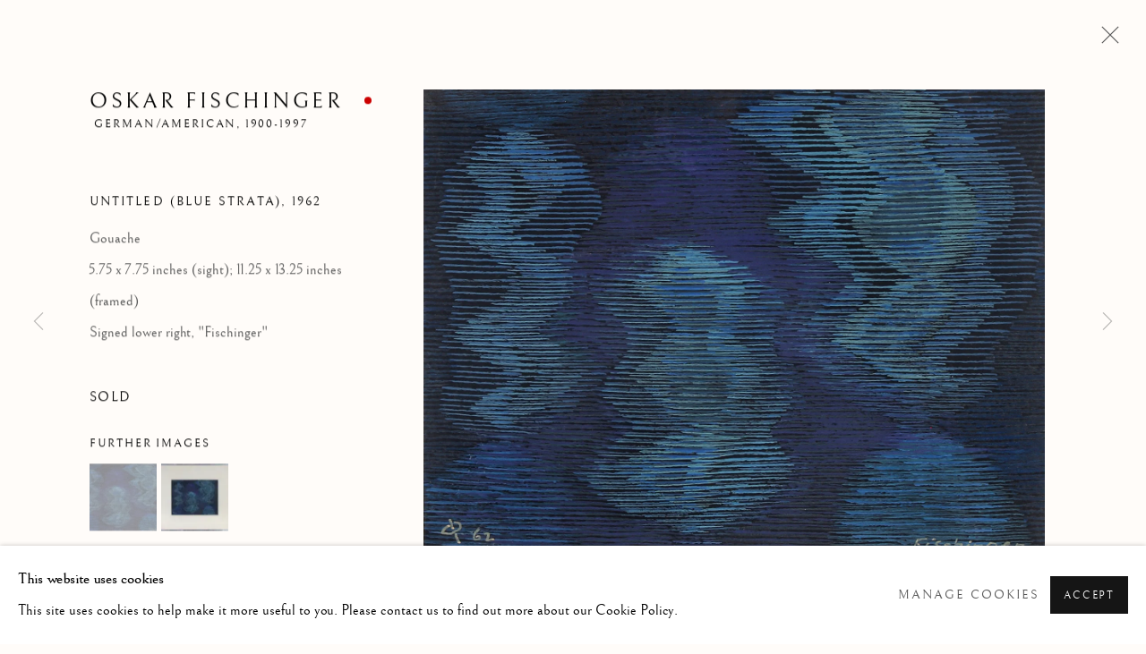

--- FILE ---
content_type: text/html; charset=utf-8
request_url: https://www.thematthewsgallery.com/artists/360-oskar-fischinger/works/1777-oskar-fischinger-untitled-blue-strata-1962/
body_size: 9636
content:



                        
    <!DOCTYPE html>
    <!-- Site by Artlogic - https://artlogic.net -->
    <html lang="en">
        <head>
            <meta charset="utf-8">
            <title>Oskar Fischinger, Untitled (Blue Strata), 1962 | Matthews Gallery</title>
        <meta property="og:site_name" content="Matthews Gallery" />
        <meta property="og:title" content="Oskar Fischinger, Untitled (Blue Strata), 1962" />
        <meta property="og:description" content="Oskar Fischinger 1900 - 1967 Untitled (Blue Strata), 1962 Signed lower right, &quot;Fischinger&quot; Gouache 5.75 x 7.75 inches (sight); 11.25 x 13.25 inches (framed)" />
        <meta property="og:image" content="https://artlogic-res.cloudinary.com/w_1600,h_1600,c_limit,f_auto,fl_lossy,q_auto/artlogicstorage/matthewsgallery/images/view/7a0af5ece1ed1154cc5cbfdf6b544d7aj/matthewsgallery-oskar-fischinger-untitled-blue-strata-1962.jpg" />
        <meta property="og:image:width" content="1600" />
        <meta property="og:image:height" content="1600" />
        <meta property="twitter:card" content="summary_large_image">
        <meta property="twitter:url" content="https://www.thematthewsgallery.com/artists/360-oskar-fischinger/works/1777-oskar-fischinger-untitled-blue-strata-1962/">
        <meta property="twitter:title" content="Oskar Fischinger, Untitled (Blue Strata), 1962">
        <meta property="twitter:description" content="Oskar Fischinger 1900 - 1967 Untitled (Blue Strata), 1962 Signed lower right, &quot;Fischinger&quot; Gouache 5.75 x 7.75 inches (sight); 11.25 x 13.25 inches (framed)">
        <meta property="twitter:text:description" content="Oskar Fischinger 1900 - 1967 Untitled (Blue Strata), 1962 Signed lower right, &quot;Fischinger&quot; Gouache 5.75 x 7.75 inches (sight); 11.25 x 13.25 inches (framed)">
        <meta property="twitter:image" content="https://artlogic-res.cloudinary.com/w_1600,h_1600,c_limit,f_auto,fl_lossy,q_auto/artlogicstorage/matthewsgallery/images/view/7a0af5ece1ed1154cc5cbfdf6b544d7aj/matthewsgallery-oskar-fischinger-untitled-blue-strata-1962.jpg">
        <link rel="canonical" href="https://www.thematthewsgallery.com/artworks/1777-oskar-fischinger-untitled-blue-strata-1962/" />
        <meta name="google" content="notranslate" />
            <meta name="description" content="Oskar Fischinger 1900 - 1967 Untitled (Blue Strata), 1962 Signed lower right, &quot;Fischinger&quot; Gouache 5.75 x 7.75 inches (sight); 11.25 x 13.25 inches (framed)" />
            <meta name="publication_date" content="2018-04-27 13:50:01" />
            <meta name="generator" content="Artlogic CMS - https://artlogic.net" />
            
            <meta name="accessibility_version" content="1.1"/>
            
            
                <meta name="viewport" content="width=device-width, minimum-scale=0.5, initial-scale=1.0" />

            

<link rel="icon" href="/usr/images/preferences/faviconmg.ico" type="image/x-icon" />
<link rel="shortcut icon" href="/usr/images/preferences/faviconmg.ico" type="image/x-icon" />

<meta name="application-name" content="Matthews Gallery"/>
<meta name="msapplication-TileColor" content="#ffffff"/>
            
            
            
                <link rel="stylesheet" media="print" href="/lib/g/2.0/styles/print.css">
                <link rel="stylesheet" media="print" href="/styles/print.css">

            <script>
            (window.Promise && window.Array.prototype.find) || document.write('<script src="/lib/js/polyfill/polyfill_es6.min.js"><\/script>');
            </script>


            
		<link data-context="helper" rel="stylesheet" type="text/css" href="/lib/webfonts/font-awesome/font-awesome-4.6.3/css/font-awesome.min.css?c=27042050002205&g=b013d1eb070081b1436e0c65fe60da62"/>
		<link data-context="helper" rel="stylesheet" type="text/css" href="/lib/archimedes/styles/archimedes-frontend-core.css?c=27042050002205&g=b013d1eb070081b1436e0c65fe60da62"/>
		<link data-context="helper" rel="stylesheet" type="text/css" href="/lib/archimedes/styles/accessibility.css?c=27042050002205&g=b013d1eb070081b1436e0c65fe60da62"/>
		<link data-context="helper" rel="stylesheet" type="text/css" href="/lib/jquery/1.12.4/plugins/jquery.archimedes-frontend-core-plugins-0.1.css?c=27042050002205&g=b013d1eb070081b1436e0c65fe60da62"/>
		<link data-context="helper" rel="stylesheet" type="text/css" href="/lib/jquery/1.12.4/plugins/fancybox-2.1.3/jquery.fancybox.css?c=27042050002205&g=b013d1eb070081b1436e0c65fe60da62"/>
		<link data-context="helper" rel="stylesheet" type="text/css" href="/lib/jquery/1.12.4/plugins/fancybox-2.1.3/jquery.fancybox.artlogic.css?c=27042050002205&g=b013d1eb070081b1436e0c65fe60da62"/>
		<link data-context="helper" rel="stylesheet" type="text/css" href="/lib/jquery/1.12.4/plugins/slick-1.8.1/slick.css?c=27042050002205&g=b013d1eb070081b1436e0c65fe60da62"/>
		<link data-context="helper" rel="stylesheet" type="text/css" href="/lib/jquery/plugins/roomview/1.0/jquery.roomview.1.0.css?c=27042050002205&g=b013d1eb070081b1436e0c65fe60da62"/>
		<link data-context="helper" rel="stylesheet" type="text/css" href="/lib/jquery/plugins/pageload/1.1/jquery.pageload.1.1.css?c=27042050002205&g=b013d1eb070081b1436e0c65fe60da62"/>
		<link data-context="helper" rel="stylesheet" type="text/css" href="/core/dynamic_base.css?c=27042050002205&g=b013d1eb070081b1436e0c65fe60da62"/>
		<link data-context="helper" rel="stylesheet" type="text/css" href="/core/dynamic_main.css?c=27042050002205&g=b013d1eb070081b1436e0c65fe60da62"/>
		<link data-context="helper" rel="stylesheet" type="text/css" href="/core/user_custom.css?c=27042050002205&g=b013d1eb070081b1436e0c65fe60da62"/>
		<link data-context="helper" rel="stylesheet" type="text/css" href="/core/dynamic_responsive.css?c=27042050002205&g=b013d1eb070081b1436e0c65fe60da62"/>
		<link data-context="helper" rel="stylesheet" type="text/css" href="/lib/webfonts/artlogic-site-icons/artlogic-site-icons-1.0/artlogic-site-icons.css?c=27042050002205&g=b013d1eb070081b1436e0c65fe60da62"/>
		<link data-context="helper" rel="stylesheet" type="text/css" href="/lib/jquery/plugins/plyr/3.5.10/plyr.css?c=27042050002205&g=b013d1eb070081b1436e0c65fe60da62"/>
		<link data-context="helper" rel="stylesheet" type="text/css" href="/lib/styles/fouc_prevention.css?c=27042050002205&g=b013d1eb070081b1436e0c65fe60da62"/>
<!-- add crtical css to improve performance -->
		<script data-context="helper"  src="/lib/jquery/1.12.4/jquery-1.12.4.min.js?c=27042050002205&g=b013d1eb070081b1436e0c65fe60da62"></script>
		<script data-context="helper" defer src="/lib/g/2.0/scripts/webpack_import_helpers.js?c=27042050002205&g=b013d1eb070081b1436e0c65fe60da62"></script>
		<script data-context="helper" defer src="/lib/jquery/1.12.4/plugins/jquery.browser.min.js?c=27042050002205&g=b013d1eb070081b1436e0c65fe60da62"></script>
		<script data-context="helper" defer src="/lib/jquery/1.12.4/plugins/jquery.easing.min.js?c=27042050002205&g=b013d1eb070081b1436e0c65fe60da62"></script>
		<script data-context="helper" defer src="/lib/jquery/1.12.4/plugins/jquery.archimedes-frontend-core-plugins-0.1.js?c=27042050002205&g=b013d1eb070081b1436e0c65fe60da62"></script>
		<script data-context="helper" defer src="/lib/jquery/1.12.4/plugins/jquery.fitvids.js?c=27042050002205&g=b013d1eb070081b1436e0c65fe60da62"></script>
		<script data-context="helper" defer src="/core/dynamic.js?c=27042050002205&g=b013d1eb070081b1436e0c65fe60da62"></script>
		<script data-context="helper" defer src="/lib/archimedes/scripts/archimedes-frontend-core.js?c=27042050002205&g=b013d1eb070081b1436e0c65fe60da62"></script>
		<script data-context="helper" defer src="/lib/archimedes/scripts/archimedes-frontend-modules.js?c=27042050002205&g=b013d1eb070081b1436e0c65fe60da62"></script>
		<script data-context="helper" type="module"  traceurOptions="--async-functions" src="/lib/g/2.0/scripts/galleries_js_loader__mjs.js?c=27042050002205&g=b013d1eb070081b1436e0c65fe60da62"></script>
		<script data-context="helper" defer src="/lib/g/2.0/scripts/feature_panels.js?c=27042050002205&g=b013d1eb070081b1436e0c65fe60da62"></script>
		<script data-context="helper" defer src="/lib/g/themes/drayton/2.0/scripts/script.js?c=27042050002205&g=b013d1eb070081b1436e0c65fe60da62"></script>
		<script data-context="helper" defer src="/lib/archimedes/scripts/json2.js?c=27042050002205&g=b013d1eb070081b1436e0c65fe60da62"></script>
		<script data-context="helper" defer src="/lib/archimedes/scripts/shop.js?c=27042050002205&g=b013d1eb070081b1436e0c65fe60da62"></script>
		<script data-context="helper" defer src="/lib/archimedes/scripts/recaptcha.js?c=27042050002205&g=b013d1eb070081b1436e0c65fe60da62"></script>
            
            

            
                


    <script>
        function get_cookie_preference(category) {
            result = false;
            try {
                var cookie_preferences = localStorage.getItem('cookie_preferences') || "";
                if (cookie_preferences) {
                    cookie_preferences = JSON.parse(cookie_preferences);
                    if (cookie_preferences.date) {
                        var expires_on = new Date(cookie_preferences.date);
                        expires_on.setDate(expires_on.getDate() + 365);
                        console.log('cookie preferences expire on', expires_on.toISOString());
                        var valid = expires_on > new Date();
                        if (valid && cookie_preferences.hasOwnProperty(category) && cookie_preferences[category]) {
                            result = true;
                        }
                    }
                }
            }
            catch(e) {
                console.warn('get_cookie_preference() failed');
                return result;
            }
            return result;
        }

        window.google_analytics_init = function(page){
            var collectConsent = true;
            var useConsentMode = false;
            var analyticsProperties = ['UA-115038512-1', 'UA-157276145-5'];
            var analyticsCookieType = 'statistics';
            var disableGa = false;
            var sendToArtlogic = true;
            var artlogicProperties = {
                'UA': 'UA-157296318-1',
                'GA': 'G-GLQ6WNJKR5',
            };

            analyticsProperties = analyticsProperties.concat(Object.values(artlogicProperties));

            var uaAnalyticsProperties = analyticsProperties.filter((p) => p.startsWith('UA-'));
            var ga4AnalyticsProperties = analyticsProperties.filter((p) => p.startsWith('G-')).concat(analyticsProperties.filter((p) => p.startsWith('AW-')));

            if (collectConsent) {
                disableGa = !get_cookie_preference(analyticsCookieType);

                for (var i=0; i < analyticsProperties.length; i++){
                    var key = 'ga-disable-' + analyticsProperties[i];

                    window[key] = disableGa;
                }

                if (disableGa) {
                    if (document.cookie.length) {
                        var cookieList = document.cookie.split(/; */);

                        for (var i=0; i < cookieList.length; i++) {
                            var splitCookie = cookieList[i].split('='); //this.split('=');

                            if (splitCookie[0].indexOf('_ga') == 0 || splitCookie[0].indexOf('_gid') == 0 || splitCookie[0].indexOf('__utm') == 0) {
                                //h.deleteCookie(splitCookie[0]);
                                var domain = location.hostname;
                                var cookie_name = splitCookie[0];
                                document.cookie =
                                    cookie_name + "=" + ";path=/;domain="+domain+";expires=Thu, 01 Jan 1970 00:00:01 GMT";
                                // now delete the version without a subdomain
                                domain = domain.split('.');
                                domain.shift();
                                domain = domain.join('.');
                                document.cookie =
                                    cookie_name + "=" + ";path=/;domain="+domain+";expires=Thu, 01 Jan 1970 00:00:01 GMT";
                            }
                        }
                    }
                }
            }

            if (uaAnalyticsProperties.length) {
                (function(i,s,o,g,r,a,m){i['GoogleAnalyticsObject']=r;i[r]=i[r]||function(){
                (i[r].q=i[r].q||[]).push(arguments)},i[r].l=1*new Date();a=s.createElement(o),
                m=s.getElementsByTagName(o)[0];a.async=1;a.src=g;m.parentNode.insertBefore(a,m)
                })(window,document,'script','//www.google-analytics.com/analytics.js','ga');


                if (!disableGa) {
                    var anonymizeIps = false;

                    for (var i=0; i < uaAnalyticsProperties.length; i++) {
                        var propertyKey = '';

                        if (i > 0) {
                            propertyKey = 'tracker' + String(i + 1);
                        }

                        var createArgs = [
                            'create',
                            uaAnalyticsProperties[i],
                            'auto',
                        ];

                        if (propertyKey) {
                            createArgs.push({'name': propertyKey});
                        }

                        ga.apply(null, createArgs);

                        if (anonymizeIps) {
                            ga('set', 'anonymizeIp', true);
                        }

                        var pageViewArgs = [
                            propertyKey ? propertyKey + '.send' : 'send',
                            'pageview'
                        ]

                        if (page) {
                            pageViewArgs.push(page)
                        }

                        ga.apply(null, pageViewArgs);
                    }

                    if (sendToArtlogic) {
                        ga('create', 'UA-157296318-1', 'auto', {'name': 'artlogic_tracker'});

                        if (anonymizeIps) {
                            ga('set', 'anonymizeIp', true);
                        }

                        var pageViewArgs = [
                            'artlogic_tracker.send',
                            'pageview'
                        ]

                        if (page) {
                            pageViewArgs.push(page)
                        }

                        ga.apply(null, pageViewArgs);
                    }
                }
            }

            if (ga4AnalyticsProperties.length) {
                if (!disableGa || useConsentMode) {
                    (function(d, script) {
                        script = d.createElement('script');
                        script.type = 'text/javascript';
                        script.async = true;
                        script.src = 'https://www.googletagmanager.com/gtag/js?id=' + ga4AnalyticsProperties[0];
                        d.getElementsByTagName('head')[0].appendChild(script);
                    }(document));

                    window.dataLayer = window.dataLayer || [];
                    window.gtag = function (){dataLayer.push(arguments);}
                    window.gtag('js', new Date());

                    if (useConsentMode) {
                        gtag('consent', 'default', {
                            'ad_storage': 'denied',
                            'analytics_storage': 'denied',
                            'functionality_storage': 'denied',
                            'personalization_storage': 'denied',
                            'security': 'denied',
                        });

                        if (disableGa) {
                            // If this has previously been granted, it will need set back to denied (ie on cookie change)
                            gtag('consent', 'update', {
                                'analytics_storage': 'denied',
                            });
                        } else {
                            gtag('consent', 'update', {
                                'analytics_storage': 'granted',
                            });
                        }
                    }

                    for (var i=0; i < ga4AnalyticsProperties.length; i++) {
                        window.gtag('config', ga4AnalyticsProperties[i]);
                    }

                }
            }
        }

        var waitForPageLoad = true;

        if (waitForPageLoad) {
            window.addEventListener('load', function() {
                window.google_analytics_init();
                window.archimedes.archimedes_core.analytics.init();
            });
        } else {
            window.google_analytics_init();
        }
    </script>

            
            
            
            <noscript> 
                <style>
                    body {
                        opacity: 1 !important;
                    }
                </style>
            </noscript>
        </head>
        
        
        
        <body class="section-artists page-artists site-responsive responsive-top-size-1023 responsive-nav-slide-nav responsive-nav-side-position-right responsive-layout-forced-lists responsive-layout-forced-image-lists responsive-layout-forced-tile-lists analytics-track-all-links site-lib-version-2-0 scroll_sub_nav_enabled responsive_src_image_sizing hero_heading_title_position_overlay page-param-360-oskar-fischinger page-param-id-360 page-param-works page-param-1777-oskar-fischinger-untitled-blue-strata-1962 page-param-id-1777 page-param-type-artist_id page-param-type-subsection page-param-type-object_id layout-hero-mode-fullbleed  layout-hero-header layout-hero-header-record-data layout-fixed-header nopopups site-type-template pageload-ajax-navigation-active layout-animation-enabled layout-lazyload-enabled prevent_user_image_save" data-viewport-width="1024" data-site-name="matthewsgallery" data-connected-db-name="matthewsgallery" data-pathname="/artists/360-oskar-fischinger/works/1777-oskar-fischinger-untitled-blue-strata-1962/"
    style="opacity: 0;"

>
            <script>document.getElementsByTagName('body')[0].className+=' browser-js-enabled';</script>
            


            
            






        <div id="responsive_slide_nav_content_wrapper">

    <div id="container">

        
    


    <div class="header-fixed-wrapper">
    <header id="header" class="clearwithin header_fixed  ">
        <div class="inner clearwithin">

                <div id="logo_print" class="printonly"><a href="/"><img src="https://artlogic-res.cloudinary.com/c_limit,f_auto,fl_lossy,q_auto/ws-matthewsgallery/usr/images/preferences/sociallogomglg.jpg" alt="Matthews Gallery company logo"/></a></div>



<div id="logo" class=" user-custom-logo-image"><a href="/">Matthews Gallery</a></div>


            
                <div id="skiplink-container">
                    <div>
                        <a href="#main_content" class="skiplink">Skip to main content</a>
                    </div>
                </div>
            
        
            <div class="header-ui-wrapper">

                    <div id="responsive_slide_nav_wrapper" class="mobile_menu_align_center" data-nav-items-animation-delay>
                        <div id="responsive_slide_nav_wrapper_inner" data-responsive-top-size=1023>
                        
                            <nav id="top_nav" aria-label="Main site" class="navigation noprint clearwithin">
                                
<div id="top_nav_reveal" class="hidden"><ul><li><a href="#" role="button" aria-label="Close">Menu</a></li></ul></div>

        <ul class="topnav">
		<li class="topnav-filepath- topnav-label-home topnav-id-1"><a href="/" aria-label="Link to Matthews Gallery Home page">Home</a></li>
		<li class="topnav-filepath-artists topnav-label-artists topnav-id-11 active"><a href="/artists/" aria-label="Link to Matthews Gallery Artists page (current nav item)">Artists</a></li>
		<li class="topnav-filepath-artworks topnav-label-artworks topnav-id-12"><a href="/artworks/" aria-label="Link to Matthews Gallery Artworks page">Artworks</a></li>
		<li class="topnav-filepath-art-advisory topnav-label-art-advisory topnav-id-23"><a href="/art-advisory/" aria-label="Link to Matthews Gallery Art Advisory page">Art Advisory</a></li>
		<li class="topnav-filepath-lawrence-auctions topnav-label-lawrence-auctions topnav-id-29"><a href="https://www.lawrenceauctions.com/" aria-label="Link to Matthews Gallery Lawrence Auctions page">Lawrence Auctions</a></li>
		<li class="topnav-filepath-blog topnav-label-blog topnav-id-21"><a href="/blog/" aria-label="Link to Matthews Gallery Blog page">Blog</a></li>
		<li class="topnav-filepath-contact topnav-label-contact topnav-id-20 last"><a href="/contact/" aria-label="Link to Matthews Gallery Contact page">Contact</a></li>
	</ul>


                                
                                



                                
                                    <div id="topnav_search" class="header_quick_search noprint">
                                        <form method="get" action="/search/" id="topnav_search_form">
                                            <input id="topnav_search_field" type="text" class="header_quicksearch_field inputField" aria-label="Search" data-default-value="Search" value="" name="search" />
                                                <a href="javascript:void(0)" id="topnav_search_btn" class="header_quicksearch_btn link" aria-label="Submit search" role="button"><i class="quicksearch-icon"></i></a>
                                            <input type="submit" class="nojsSubmit" aria-label="Submit search" value="Go" style="display: none;" />
                                        </form>
                                    </div>
                            </nav>
                        
                        </div>
                    </div>
                

                <div class="header-icons-wrapper  active cart-icon-active">
                    
                    
                        <div id="header_quick_search" class="header_quick_search noprint header_quick_search_reveal">
                            <form method="get" action="/search/" id="header_quicksearch_form">
                                <input id="header_quicksearch_field" type="text" class="header_quicksearch_field inputField" aria-label="Submit" data-default-value="Search" value="" name="search" placeholder="Search" />
                                <a href="javascript:void(0)" id="header_quicksearch_btn" class="header_quicksearch_btn link" aria-label="Submit search"><i class="quicksearch-icon"></i></a>
                                <input type="submit" class="nojsSubmit" value="Go" aria-label="Submit search" style="display: none;" />
                            </form>
                        </div>

                        



<!--excludeindexstart-->
<div id="store_cart_widget" class="">
    <div class="store_cart_widget_inner">
        <div id="scw_heading"><a href="/store/basket/" class="scw_checkout_link">Cart</a></div>
        <div id="scw_items">
            <a href="/store/basket/" aria-label="Your store basket is empty" data-currency="&#36;">
                <span class="scw_total_items"><span class="scw_total_count">0</span><span class="scw_total_items_text"> items</span></span>
               

                    <span class="scw_total_price">
                        <span class="scw_total_price_currency widget_currency">&#36;</span>
                        <span class="scw_total_price_amount widget_total_price" 
                                data-cart_include_vat_in_price="False" 
                                data-total_price_without_vat_in_base_currency="0" 
                                data-total_price_with_vat_in_base_currency="0"
                                data-conversion_rate='{"USD": {"conversion_rate": 1, "name": "&#36;", "stripe_code": "usd"}}'
                                data-count="0">
                        </span>
                    </span>
      
                
            </a>
        </div>
        <div id="scw_checkout">
            <div class="scw_checkout_button"><a href="/store/basket/" class="scw_checkout_link">Checkout</a></div>
        </div>
            <div id="scw_popup" class="hidden scw_popup_always_show">
                <div id="scw_popup_inner">
                    <h3>Item added to cart</h3>
                    <div id="scw_popup_buttons_container">
                        <div class="button"><a href="/store/basket/">View cart & checkout</a></div>
                        <div id="scw_popup_close" class="link"><a href="#">Continue shopping</a></div>
                    </div>
                    <div class="clear"></div>
                </div>
            </div>
        
    </div>
</div>
<!--excludeindexend-->

                    
     
                        <div id="slide_nav_reveal" tabindex="0" role="button">Menu</div>
                </div>
                
                

                



                

                
            </div>
        </div>
        



    </header>
    </div>



        
            



    
    
    <div id="hero_header" data-image-src="https://artlogic-res.cloudinary.com/w_2000,h_2000,c_limit,f_auto,fl_lossy,q_auto/ws-matthewsgallery/usr/images/artists/hero_image/items/c8/c86f825080f949f7a9066b45703eb0aa/fischinger_untitled_dottedspheres1.jpg" data-color="#222" style="background-color:#222;" role="complementary" class="disable-parallax hero-mode-fullbleed">
        <div class="inner " >
            
                <div id="hero_heading">
                        <div class="title"><a href="/artists/">Oskar Fischinger</a></div>
                            <div class="subtitle"><span class="artist_nationality">German/American, </span>1900-1997</div>
                    
                </div>
        </div>
        
            <div id="slideshow" class="fullscreen_slideshow fullscreen_slideshow_parallax no-slideshow-images  "  style="background-color:#222" >
                <ul class="">
                        
                            <li class=" fullscreen-slide-brightness-detected fullscreen-slide-image-dark">

                                
        <style>
            .cycle-slide-active #hero-slide-0 {background-image:url('https://artlogic-res.cloudinary.com/w_2000,h_2000,c_limit,f_auto,fl_lossy,q_auto/ws-matthewsgallery/usr/images/artists/hero_image/items/c8/c86f825080f949f7a9066b45703eb0aa/fischinger_untitled_dottedspheres1.jpg');   }
            @media screen and (max-width: 459px) {
                
            }
        </style>
    

                                <span id=hero-slide-0 class="image"></span>
                                <span class="content">
                                    <span class="inner">
                                    </span>
                                </span>
                            </li>
                </ul>
            </div>

        
        <style>
            #hero_image_responsive {background-image:url('https://artlogic-res.cloudinary.com/w_2000,h_2000,c_limit,f_auto,fl_lossy,q_auto/ws-matthewsgallery/usr/images/artists/hero_image/items/c8/c86f825080f949f7a9066b45703eb0aa/fischinger_untitled_dottedspheres1.jpg');  background-color: #222; }
            @media screen and (max-width: 459px) {
                
            }
        </style>
    

        <div id="hero_image_responsive" class="no-slideshow-images ">
        </div>

        
    </div>


        <div id="main_content" role="main" class="clearwithin">
            <!--contentstart-->
            







    


<div class="subsection-artist-detail-page subsection-wrapper-works-object record-content-short-bio record-content-group-images-override "
     data-search-record-type="artists" data-search-record-id="360">

    <div class="artist-header heading_wrapper main_heading_hidden heading_wrapper_alternative clearwithin">

            
            <div class="h1_wrapper hidden">
                

                <h1 class="has_subnav" data-onclick-url="/artists/360/">
                    Oskar Fischinger
                            <span class="artist_years"><span class="nationality">German/American, </span> 1900-1997</span>
                </h1>
            </div>

            






    <div id="sub_nav" class="navigation  noprint clearwithin" role="navigation" aria-label="Artist sections">
        
        <ul>
            
            
                
                    
                    <li id="sub-item-overview" class="first">
                                
                                <a href="/artists/360-oskar-fischinger/overview/"  data-subsection-type="overview" aria-label="Link to Oskar Fischinger Overview">Overview</a>
                    </li>
                    
                    
                    <li id="sub-item-works" class="active">
                                
                                <a href="/artists/360-oskar-fischinger/works/"  data-subsection-type="works" aria-label="Link to Oskar Fischinger Works (current nav item)">Works</a>
                    </li>
                    
            
        </ul>
    </div>
    <div class="sub_nav_clear clear"></div>

            


    </div>


    <div id="content" class="clearwithin">



                        



<div class="subsection-works ">
    

        
            










<div class="artwork_detail_wrapper site-popup-enabled-content"
     data-pageload-popup-fallback-close-path="/artists/360-oskar-fischinger/works/">

    <div id="image_gallery" 
         class="clearwithin record-layout-descriptive artwork unavailable image_gallery_has_caption" 
         
         data-search-record-type="artworks" data-search-record-id="1777"
    >

            <div class="draginner">
            <div id="image_container_wrapper">
        
        <div id="image_container"
             class=" image_gallery_multiple "
             data-record-type="artwork">


                    
                        

                            
                            <div class="item">
                                <span class="image" data-width="3000" data-height="2250">
                                        <a href="https://artlogic-res.cloudinary.com/w_2400,h_2400,c_limit,f_auto,fl_lossy,q_auto/artlogicstorage/matthewsgallery/images/view/7a0af5ece1ed1154cc5cbfdf6b544d7aj/matthewsgallery-oskar-fischinger-untitled-blue-strata-1962.jpg"
                                           class="  image_popup image_popup_zoom"
                                           data-fancybox-group="group1"
                                           data-fancybox-title="" data-popup_zoom_image="https://artlogic-res.cloudinary.com/w_2000,h_2000,c_limit,f_auto,fl_lossy,q_auto/artlogicstorage/matthewsgallery/images/view/7a0af5ece1ed1154cc5cbfdf6b544d7aj/matthewsgallery-oskar-fischinger-untitled-blue-strata-1962.jpg">
                                            <span class="screen-reader-only">Open a larger version of the following image in a popup:</span>

                                    <img src="[data-uri]"

                                         data-src="https://artlogic-res.cloudinary.com/w_1600,h_1600,c_limit,f_auto,fl_lossy,q_auto/artlogicstorage/matthewsgallery/images/view/7a0af5ece1ed1154cc5cbfdf6b544d7aj/matthewsgallery-oskar-fischinger-untitled-blue-strata-1962.jpg"

                                         alt="Oskar Fischinger, Untitled (Blue Strata), 1962"

                                         class="roomview-image-original"
                                         />

                                    <img src="https://artlogic-res.cloudinary.com/w_1000,h_1000,c_limit,f_auto,fl_lossy,q_auto/artlogicstorage/matthewsgallery/images/view/4a7736fb6c6bf6b7d06c81a1bf49d724.jpg"

                                         class="roomview-image  roomview-image-override"
                                         data-roomview-id="artwork-1777-main_image"

                                         data-roomview-artwork-cm-width="34.00"

                                        data-roomview-id="artwork-1777-main_image" data-roomview-artwork-cm-width="34.00" data-roomview-custom-config='{"wall_type": "white", "floor_type": "wood", "furniture_type": "bench"}'/>
                                        </a>
                                    </span>

                            </span>
                            </div>
                        

                            
                            <div class="item">
                                <span class="image" data-width="3000" data-height="2250">
                                        <a href="https://artlogic-res.cloudinary.com/w_2400,h_2400,c_limit,f_auto,fl_lossy,q_auto/artlogicstorage/matthewsgallery/images/view/4a7736fb6c6bf6b7d06c81a1bf49d724j/matthewsgallery-oskar-fischinger-untitled-blue-strata-1962.jpg"
                                           class="  image_popup image_popup_zoom"
                                           data-fancybox-group="group1"
                                           data-fancybox-title="" data-popup_zoom_image="https://artlogic-res.cloudinary.com/w_2000,h_2000,c_limit,f_auto,fl_lossy,q_auto/artlogicstorage/matthewsgallery/images/view/4a7736fb6c6bf6b7d06c81a1bf49d724j/matthewsgallery-oskar-fischinger-untitled-blue-strata-1962.jpg">
                                            <span class="screen-reader-only">Open a larger version of the following image in a popup:</span>

                                    <img src="[data-uri]"

                                         data-src="https://artlogic-res.cloudinary.com/w_1600,h_1600,c_limit,f_auto,fl_lossy,q_auto/artlogicstorage/matthewsgallery/images/view/4a7736fb6c6bf6b7d06c81a1bf49d724j/matthewsgallery-oskar-fischinger-untitled-blue-strata-1962.jpg"

                                         alt="Oskar Fischinger, Untitled (Blue Strata), 1962"

                                         class=""
                                         />

                                        </a>
                                    </span>

                            </span>
                            </div>


        </div>
            </div>

        <div id="content_module" class="clearwithin">

                <div class="artwork_details_wrapper clearwithin  ">



                    

                        <h1 class="artist">
                                <a href="/artists/360-oskar-fischinger/">Oskar Fischinger</a>
                                <span id="artist_years"><span class="nationality">German/American, </span>1900-1997</span>
                        </h1>


                            <div class="subtitle">
                                <span class="title">Untitled (Blue Strata)</span><span class="comma">, </span><span class="year">1962</span>
                            </div>


                                    <div class="detail_view_module detail_view_module_artwork_caption prose">
                                        <div class="medium">Gouache</div><div class="dimensions">5.75 x 7.75 inches (sight); 11.25 x 13.25 inches (framed)</div><div class="signed_and_dated">Signed lower right, "Fischinger"</div>
                                    </div>


                                


    
    <div class="store_add_to_cart_container clearwithin">
            

        <div class="store_add_to_cart_buttons">
            <div class="store_item_group  ">
                <div class="store_items_container store_items_standard purchase_options"><div class="store-item-switch item-without-extra ">
            <div class=" transparent store_item store_item_dynamic_status   store_item_sold_out  clearwithin" data-uid="adb50d51766db66d6fb16bb04a80e0e1">
                <div class="title">Oskar Fischinger, Untitled (Blue Strata), 1962</div>
            <div class="details" hidden>
                
            </div>
        
            <div class="price sold_out">Sold</div>
        
            </div>
        </div></div>
            </div>
        </div>

        <div class="store_item_enquire clearwithin">
        </div>

    </div>
        
    <div class="clear"></div>

                                













                        
                        <div id="secondary_image_thumbnails" class="secondary_images detail_view_module">
                            <h3>Further images</h3>
                            <ul>
                                
                                    <li class="">
                                        <a href="https://artlogic-res.cloudinary.com/w_2400,h_2400,c_limit,f_auto,fl_lossy,q_auto/artlogicstorage/matthewsgallery/images/view/7a0af5ece1ed1154cc5cbfdf6b544d7aj/matthewsgallery-oskar-fischinger-untitled-blue-strata-1962.jpg" data-index="0">
                                            <span class="screen-reader-only">(View a larger image of thumbnail 1
                                                )</span>
                                            <img src="https://artlogic-res.cloudinary.com/w_150,h_150,c_fill,f_auto,fl_lossy,q_auto/artlogicstorage/matthewsgallery/images/view/7a0af5ece1ed1154cc5cbfdf6b544d7aj/matthewsgallery-oskar-fischinger-untitled-blue-strata-1962.jpg"
                                                 alt="Oskar Fischinger, Untitled (White Web), 1961"/>
                                        </a>
                                    </li>
                                
                                    <li class="">
                                        <a href="https://artlogic-res.cloudinary.com/w_2400,h_2400,c_limit,f_auto,fl_lossy,q_auto/artlogicstorage/matthewsgallery/images/view/4a7736fb6c6bf6b7d06c81a1bf49d724j/matthewsgallery-oskar-fischinger-untitled-blue-strata-1962.jpg" data-index="1">
                                            <span class="screen-reader-only">(View a larger image of thumbnail 2
                                                )</span>
                                            <img src="https://artlogic-res.cloudinary.com/w_150,h_150,c_fill,f_auto,fl_lossy,q_auto/artlogicstorage/matthewsgallery/images/view/4a7736fb6c6bf6b7d06c81a1bf49d724j/matthewsgallery-oskar-fischinger-untitled-blue-strata-1962.jpg"
                                                 alt="Oskar Fischinger, Untitled (White Web), 1961"/>
                                        </a>
                                    </li>

                            </ul>
                            <div class="clear"></div>
                        </div>



                    <!--excludeindexstart-->
                    <div class="clear"></div>
                    


                    <div class="visualisation-tools horizontal-view">



                            <div class="detail_view_module detail_view_module_roomview">

                                
            <div class="link">
                <div class="roomview-button-custom" data-roomview-id="artwork-1777-main_image">
                    <a href="#">
                        <span class="artlogic-social-icon-eye-thin"></span>View on a Wall
                    </a>
                </div>
            </div>
        


                            </div>

                    </div>
                    <!--excludeindexend-->




                        <div id="artwork_description" class="description">
                                

                        </div>
                </div>
        </div>

            
        <div class="page_stats pagination_controls" id="page_stats_0">
            <div class="ps_links">
                    <div class="ps_item pagination_controls_prev"><a href="/artists/360-oskar-fischinger/works/1767-oskar-fischinger-untitled-round-dotted-spheres-1963/"
                                                                     class="ps_link ps_previous focustrap-ignore">Previous</a>
                    </div>
                <div class="ps_item sep">|</div>
                    <div class="ps_item pagination_controls_next"><a href="/artists/360-oskar-fischinger/works/1770-oskar-fischinger-untitled-triangle-with-squares-1962/"
                                                                     class="ps_link ps_next focustrap-ignore">Next</a>
                    </div>
            </div>
            <div class="ps_pages">
                <div class="ps_pages_indented">
                    <div class="ps_page_number">3&nbsp;</div>
                    <div class="left">of
                        &nbsp;6</div>
                </div>
            </div>
            <div class="clear"></div>
        </div>



        
    

            </div>
            <div class="draginner_loader loader_basic"></div>
</div>




</div>



    


    </div>

    


</div>



            <!--contentend-->
        </div>

        


            
                

























<div id="footer" role="contentinfo" class=" advanced_footer">
    <div class="inner">
                <div class="advanced_footer_item clearwithin">
                    
        <div id="contact_info">
                <p><strong>Since 2002 Matthews Gallery and Art Advisory</strong> has been exhibiting American and European art from the 19th, 20th and 21st centuries. We offer a compelling and diverse selection of artwork in the traditional, modernist and contemporary traditions. Our art advisory services assist individuals, companies and estates in the sales and acquisition of fine art. Contact us to learn more.</p>
        </div>

                </div>
            
            <div class="advanced_footer_item advanced_footer_item_1">
                <p><strong>Locations</strong></p>
<p>Santa Fe + Dallas</p>
            </div>
            <div class="advanced_footer_item advanced_footer_item_2">
                <p><strong>T</strong>: <a href="tel:+1-505-992-2882">+1-505-992-2882<a href="http://voice.google.com/calls?a=nc,%2B15059922882" class="gv-tel-link" title="Call +1 505-992-2882 via Google Voice" target="_blank"></a></a><a href="http://voice.google.com/calls?a=nc,%2B15059922882" class="gv-tel-link" title="Call +1 505-992-2882 via Google Voice" target="_blank"></a></p>
<p><strong>E</strong>: <a href="mailto:info@thematthewsgallery.com">info @ thematthewsgallery.com</a></p>
            </div>

            
    
        <div id="social_links" class="clearwithin">
            <div id="email" class="social_links_item"><a href="/contact/form/" class="link-no-ajax"><span class="social_media_icon email"></span>Send an email</a></div><div id="facebook" class="social_links_item"><a href="https://www.facebook.com/MatthewsGallery/" class=""><span class="social_media_icon facebook"></span>Facebook<span class="screen-reader-only">, opens in a new tab.</span></a></div><div id="instagram" class="social_links_item"><a href="https://www.instagram.com/matthewsgallery/" class=""><span class="social_media_icon instagram"></span>Instagram<span class="screen-reader-only">, opens in a new tab.</span></a></div><div id="mailinglist" class="social_links_item"><a href="/mailing-list/" class=""><span class="social_media_icon mailinglist"></span>Join the mailing list</a></div>
        </div>

            <div class="clear"></div>
            
    <div class="copyright">
            
    <div class="small-links-container">
            <div class="cookie_notification_preferences"><a href="javascript:void(0)" role="button" class="link-no-ajax">Manage cookies</a></div>



    </div>

        <div id="copyright" class="noprint">
            <div class="copyright-text">
                    Copyright &copy; 2026 Matthews Gallery
            </div>
                
        
        <div id="artlogic" class="noprint"><a href="https://artlogic.net/" target="_blank" rel="noopener noreferrer">
                Site by Artlogic
        </a></div>

        </div>
        
    </div>

        <div class="clear"></div>
    </div>
</div>
        <div class="clear"></div>

            <div id="cookie_notification" role="region" aria-label="Cookie banner" data-mode="consent" data-cookie-notification-settings="">
    <div class="inner">
        <div id="cookie_notification_message" class="prose">
                <p><strong>This website uses cookies</strong><br>This site uses cookies to help make it more useful to you. Please contact us to find out more about our Cookie Policy.</p>
        </div>
        <div id="cookie_notification_preferences" class="link"><a href="javascript:;" role="button">Manage cookies</a></div>
        <div id="cookie_notification_accept" class="button"><a href="javascript:;" role="button">Accept</a></div>

    </div>
</div>
    <div id="manage_cookie_preferences_popup_container">
        <div id="manage_cookie_preferences_popup_overlay"></div>
        <div id="manage_cookie_preferences_popup_inner">
            <div id="manage_cookie_preferences_popup_box" role="dialog" aria-modal="true" aria-label="Cookie preferences">
                <div id="manage_cookie_preferences_close_popup_link" class="close">
                    <a href="javascript:;" role="button" aria-label="close">
                        <svg width="20px" height="20px" viewBox="0 0 488 488" version="1.1" xmlns="http://www.w3.org/2000/svg" xmlns:xlink="http://www.w3.org/1999/xlink" aria-hidden="true">
                            <g id="Page-1" stroke="none" stroke-width="1" fill="none" fill-rule="evenodd">
                                <g id="close" fill="#5D5D5D" fill-rule="nonzero">
                                    <polygon id="Path" points="488 468 468 488 244 264 20 488 0 468 224 244 0 20 20 0 244 224 468 0 488 20 264 244"></polygon>
                                </g>
                            </g>
                        </svg>
                    </a>
                </div>
                <h2>Cookie preferences</h2>
                    <p>Check the boxes for the cookie categories you allow our site to use</p>
                
                <div id="manage_cookie_preferences_form_wrapper">
                    <div class="form form_style_simplified">

                        <form id="cookie_preferences_form">
                            <fieldset>
                                <legend class="visually-hidden">Cookie options</legend>
                                <div>
                                    <label><input type="checkbox" name="essential" disabled checked value="1"> Strictly necessary</label>
                                    <div class="note">Required for the website to function and cannot be disabled.</div>
                                </div>
                                <div>
                                    <label><input type="checkbox" name="functionality"  value="1"> Preferences and functionality</label>
                                    <div class="note">Improve your experience on the website by storing choices you make about how it should function.</div>
                                </div>
                                <div>
                                    <label><input type="checkbox" name="statistics"  value="1"> Statistics</label>
                                    <div class="note">Allow us to collect anonymous usage data in order to improve the experience on our website.</div>
                                </div>
                                <div>
                                    <label><input type="checkbox" name="marketing"  value="1"> Marketing</label>
                                    <div class="note">Allow us to identify our visitors so that we can offer personalised, targeted marketing.</div>
                                </div>
                            </fieldset>
                            
                            <div class="button">
                                <a href="javascript:;" id="cookie_preferences_form_submit" role="button">Save preferences</a>
                            </div>
                        </form>

                    </div>
                </div>
            </div>
        </div>
    </div>

        






    </div>

        </div>




            
            
                





            
            
        <!-- sentry-verification-string -->
    <!--  -->
</body>
    </html>




--- FILE ---
content_type: text/css; charset=utf-8
request_url: https://www.thematthewsgallery.com/core/dynamic_base.css?c=27042050002205&g=b013d1eb070081b1436e0c65fe60da62
body_size: 90
content:



    
	/* Gallery core base.css */

	@import url(/lib/g/2.0/styles/base.css?c=27042050002205&g=b013d1eb070081b1436e0c65fe60da62);


	/* Theme base.css (gallery template websites) */

	@import url(/lib/g/themes/drayton/2.0/styles/base.css?c=27042050002205&g=b013d1eb070081b1436e0c65fe60da62);


/* Local site base.css */

    @import url(/styles/base.css?c=27042050002205&g=b013d1eb070081b1436e0c65fe60da62);

    @import url(/core/user_custom.css?c=27042050002205&g=b013d1eb070081b1436e0c65fe60da62);


--- FILE ---
content_type: text/css; charset=utf-8
request_url: https://www.thematthewsgallery.com/core/dynamic_main.css?c=27042050002205&g=b013d1eb070081b1436e0c65fe60da62
body_size: 93
content:



	/* Core layout styles */
	@import url(/lib/g/2.0/styles/layout.css?c=27042050002205&g=b013d1eb070081b1436e0c65fe60da62);
	
	

		/* Theme main.css (gallery template websites) */
		@import url(/lib/g/themes/drayton/2.0/styles/layout.css?c=27042050002205&g=b013d1eb070081b1436e0c65fe60da62);
	
	/* Theme preset */
		
	
	

/* Website main.css */
	@import url(/styles/main.css?c=27042050002205&g=b013d1eb070081b1436e0c65fe60da62);







--- FILE ---
content_type: text/javascript
request_url: https://www.thematthewsgallery.com/lib/g/themes/drayton/2.0/scripts/script.js?c=27042050002205&g=b013d1eb070081b1436e0c65fe60da62
body_size: 142
content:
(function($) {

    window.theme = {

        init: function() {

            window.theme.global.init();
        },

        global: {

            init: function() {
                
                // $('#top_nav.navigation ul li.active').append('<span class="indicator"></span>');
                // $('.indicator').css({bottom: '-' + $('#header .inner').css('padding-bottom')}).animate({
                //     opacity : 1
                // }, 400);
                
            }

        }

    };


    $(document).ready(function() {

        window.theme.init();

    });

})(jQuery);


